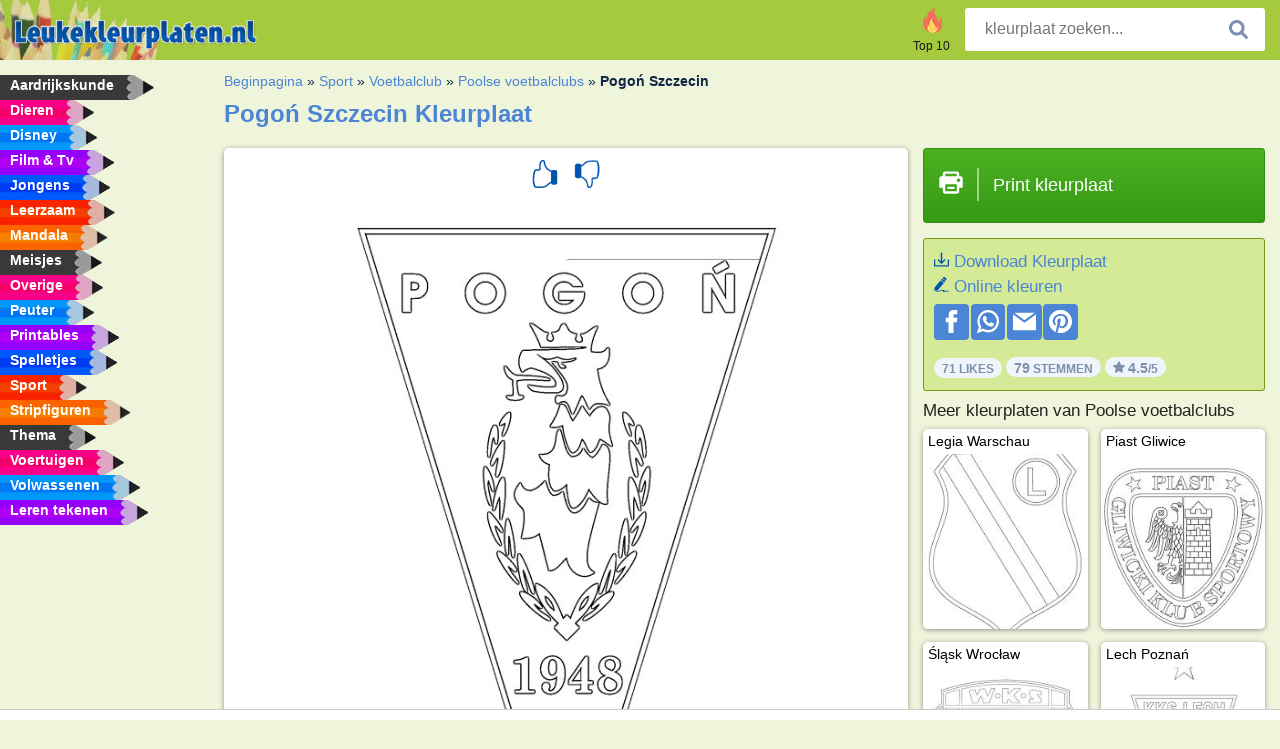

--- FILE ---
content_type: text/html; charset=utf-8
request_url: https://www.leukekleurplaten.nl/kleurplaat/pogon-szczecin/
body_size: 4180
content:
<!DOCTYPE html><html lang="nl" prefix="og: http://ogp.me/ns#"><head><title>Kleurplaat Pogoń Szczecin | Leukekleurplaten.nl</title><meta charset="UTF-8"><meta name="keywords" content=""><meta name="description" content="Bezoek onze website om Pogoń Szczecin kleurplaat te bekijken en te printen. Hier vind je altijd de leukste kleurplaten."><meta name="robots" content="index,follow,all"><link rel="canonical" href="https://www.leukekleurplaten.nl/kleurplaat/pogon-szczecin/"><meta name="viewport" content="width=device-width, initial-scale=1"><meta property="og:title" content="Pogoń Szczecin"><meta property="og:type" content="website"><meta property="og:description" content="Bezoek onze website om Pogoń Szczecin kleurplaat te bekijken en te printen. Hier vind je altijd de leukste kleurplaten."><meta property="og:url" content="https://www.leukekleurplaten.nl/kleurplaat/pogon-szczecin/"><meta property="og:image" content="https://www.leukekleurplaten.nl/uploads/kleurplaten/pogoń-szczecin.jpg"><link rel="icon" type="image/png" sizes="16x16" href="/templates/all/images/favicon/nl/favicon-16x16.png"><link rel="icon" type="image/png" sizes="32x32" href="/templates/all/images/favicon/nl/favicon-32x32.png"><link rel="icon" type="image/png" sizes="96x96" href="/templates/all/images/favicon/nl/favicon-96x96.png"><link rel="shortcut icon" type="image/x-icon" href="/templates/all/images/favicon/nl/favicon.ico"><meta name="theme-color" content="#b2ce68"><meta name="msapplication-navbutton-color" content="#b2ce68"><meta name="apple-mobile-web-app-capable" content="yes"><meta name="apple-mobile-web-app-status-bar-style" content="#b2ce68"><link media="screen" href="/templates/all/css/all.v-1.css" rel="stylesheet"><link rel="dns-prefetch" href="//pagead2.googlesyndication.com"><link rel="dns-prefetch" href="//googleads.g.doubleclick.net"><link rel="dns-prefetch" href="//partner.googleadservices.com"><link rel="dns-prefetch" href="//assets.pinterest.com"><link rel="dns-prefetch" href="//log.pinterest.com"><link rel="dns-prefetch" href="//tpc.googlesyndication.com"><script src="https://tags.refinery89.com/leukekleurplatennl.js" async></script><script>DisableCookieBar=true;</script><link rel="alternate" href="https://www.pekneomalovanky.cz/omalovanka/pogon-szczecin/" hreflang="cs"><link rel="alternate" href="https://www.leukekleurplaten.nl/kleurplaat/pogon-szczecin/" hreflang="nl"><link rel="alternate" href="https://www.ladnekolorowanki.pl/kolorowanka/pogon-szczecin/" hreflang="pl"><link rel="alternate" href="https://www.desenhocolorir.com.br" hreflang="pt"><link rel="alternate" href="https://www.eglenceliboyamasayfalari.com/boyama-sayfası/mks-pogon-szczecin/" hreflang="tr"><link rel="alternate" href="https://www.plansededesenat.ro/plansa-de-colorat/pogon-szczecin/" hreflang="ro"><link rel="alternate" href="https://www.nuttedemalebogssider.dk/malebogsside/pogon-szczecin/" hreflang="da"><link rel="alternate" href="https://www.besteausmalbilder.de/ausmalbild/pogon-stettin/" hreflang="de"><link rel="alternate" href="https://www.dibujosparaimprimir.es/dibujos-para-colorear/pogon-szczecin/" hreflang="es"><link rel="alternate" href="https://www.topcoloriages.fr/coloriage/pogon-szczecin/" hreflang="fr"><link rel="alternate" href="https://www.disegnibellidacolorare.it/disegno-da-colorare/pogon-szczecin/" hreflang="it"><link rel="alternate" href="https://www.vidamkifesto.hu/kifesto/pogon-szczecin/" hreflang="hu"><link rel="alternate" href="https://www.roligamalarbilder.se/malarbild/pogon-szczecin/" hreflang="se"><link rel="alternate" href="https://www.sotefargeleggingssider.com/fargelegging/pogon-szczecin/" hreflang="no"><link rel="alternate" href="https://www.eglenceliboyamasayfalari.com/boyama-sayfası/mks-pogon-szczecin/" hreflang="tr"><link rel="alternate" href="https://www.coloringpage.ca/coloring-page/pogon-szczecin/" hreflang="en-ca" /><link rel="alternate" href="https://ua.funnycoloringpages.com/rozmalovky/pogon-szczecin/" hreflang="uk" /><link rel="alternate" href="https://gr.funnycoloringpages.com/zografiki/pogon-szczecin/" hreflang="el" /><link rel="alternate" href="https://www.funnycoloringpages.com/coloring-page/pogon-szczecin/" hreflang="en-us" /><link rel="alternate" href="https://www.funnycoloringpages.com/coloring-page/pogon-szczecin/" hreflang="en" /><link rel="alternate" href="https://www.funnycoloringpages.com/coloring-page/pogon-szczecin/" hreflang="x-default"></head><body><div class="container-fluid notouching" id="wrapper"><div class="row"><header class="dontprint"><div class="col-lg-12 col-xl-9"><a href="/"><img class="brand" src="/templates/all/images/logo/leukekleurplaten.nl.png" alt="leukekleurplaten.nl" width="242" height="30"></a><div class="SearchBox-sm d-md-none"><div class="openBtn" onclick="openSearch()"><i class="svg-icon icon-search svg-white svg-sm"></i></div><div id="myOverlay" class="overlay"><span class="close" onclick="closeSearch()" title="Sluit venster"></span><div class="overlay-content"><form action="/zoeken/"><input type="text" value="" placeholder="kleurplaat zoeken..." name="q"><button type="submit"><i class="svg-icon icon-search svg-white svg-lg"></i></button></form></div></div></div><div class="SearchBox"><form class="search-Engine" action="/zoeken/"><input type="text" name="q" class="recherche" value="" placeholder="kleurplaat zoeken..."><button type="submit"><i class="svg-icon icon-search svg-grey svg-lg"></i></button></form></div><div class="header_menu"><ul><li><a href="/top-10/"><i class="icon-header ic-top10"></i><span>Top 10</span></a></li></ul></div><a id="menu-toggle" class="hamburger-box"><div class="hamburger"><span></span><span></span><span></span></div></a></div></header><nav class="sidebar dontprint"><ul class="nav sidebar-nav"><li class="nav-item"><a class="nav-link" href='/aardrijkskunde/'><span>Aardrijkskunde</span></a></li><li class="nav-item"><a class="nav-link" href='/dieren/'><span>Dieren</span></a></li><li class="nav-item"><a class="nav-link" href='/disney/'><span>Disney</span></a></li><li class="nav-item"><a class="nav-link" href='/film-tv/'><span>Film & Tv</span></a></li><li class="nav-item"><a class="nav-link" href='/jongens/'><span>Jongens</span></a></li><li class="nav-item"><a class="nav-link" href='/leerzaam/'><span>Leerzaam</span></a></li><li class="nav-item"><a class="nav-link" href='/mandala/'><span>Mandala</span></a></li><li class="nav-item"><a class="nav-link" href='/meisjes/'><span>Meisjes</span></a></li><li class="nav-item"><a class="nav-link" href='/diversen/'><span>Overige</span></a></li><li class="nav-item"><a class="nav-link" href='/peuters/'><span>Peuter</span></a></li><li class="nav-item"><a class="nav-link" href='/printables/'><span>Printables</span></a></li><li class="nav-item"><a class="nav-link" href='/spelletjes/'><span>Spelletjes</span></a></li><li class="nav-item"><a class="nav-link" href='/sport/'><span>Sport</span></a></li><li class="nav-item"><a class="nav-link" href='/stripfiguren/'><span>Stripfiguren</span></a></li><li class="nav-item"><a class="nav-link" href='/thema/'><span>Thema</span></a></li><li class="nav-item"><a class="nav-link" href='/voertuigen/'><span>Voertuigen</span></a></li><li class="nav-item"><a class="nav-link" href='/volwassenen/'><span>Volwassenen</span></a></li><li class="nav-item"><a class="nav-link" href="/leren-tekenen/"><span>Leren tekenen</span></a></li><li class="nav-item top-10"><a class="nav-link" href="/top-10/"><span>Top 10</span></a></li></ul></nav><main class="col-xs-12 col-sm-12 col-lg-12 col-xl-12"><div class="row page-content notouching"><div class="col-xs-12 col-sm-12 col-lg-12 col-xl-8 pt-3 pl-4 notouching"><nav class="c-breadcrumbs"><ul class="c-breadcrumbs__list dontprint"><li><a href="/">Beginpagina</a>&nbsp;&raquo;&nbsp;</li><li><a href='/sport/'>Sport</a>&nbsp;&raquo;&nbsp;</li><li><a href='/voetbalclubs/'>Voetbalclub</a>&nbsp;&raquo;&nbsp;</li><li><a href='/poolse-voetbalclubs/'>Poolse voetbalclubs</a>&nbsp;&raquo;&nbsp;</li><li>Pogoń Szczecin</li></ul></nav><h1 class="dontprint">Pogoń Szczecin Kleurplaat</h1><div class="dontprint ads"></div><div class="row coloring-page" itemscope itemtype="http://schema.org/CreativeWorkSeries"><meta itemprop="name" content="Pogoń Szczecin"><div class="col-xs-12 col-sm-12 col-md-8 page printingDiv"><div class="coloring-block"><div class="dontprint rateTemplateContainer"><form action="/like/" method="post"><input type="hidden" name="id" value="1427"><input type="hidden" name="u" value="/kleurplaat/pogon-szczecin/"><input type="hidden" name="secure" value="f1edf1ffb5643f05588ae3ced9246981"><button type="submit" value="1" name="like" title="Leuk"><div class="svg-icon icon-thumbs-up svg-blue svg-2x"></div></button><button type="submit" value="0" name="like" title="Niet leuk"><div class="svg-icon icon-thumbs-down svg-blue svg-2x"></div></button></form></div><img loading="lazy" itemprop="image" src="/uploads/kleurplaten/pogoń-szczecin.jpg" class="responsive detail-coloring" alt="Pogoń Szczecin kleurplaat" title="Pogoń Szczecin kleurplaat"></div><p class="text-left dontprint">
Kleur nu de kleurplaat van Pogoń Szczecin. Of kleur één van de andere leuke 17 <a href="/poolse-voetbalclubs/">Poolse voetbalclubs</a> kleurplaten op Leukekleurplaten.nl</p></div><aside class="col-xs-12 col-sm-12 col-md-4 dontprint aside"><a class="print-button medium md-full" href="#" id="printBtn" rel="nofollow" target="_blank"><span class="icon"><i class="svg-icon icon-printer svg-white svg-2x"></i></span><span class="middle">Print kleurplaat</span></a><div class="dontprint ads"><div class="ad_holder"></div></div><div class="dontprint coloringpage-info"><i class="svg-icon icon-download svg-blue svg-sm"></i> <a href="/uploads/kleurplaten/pogoń-szczecin.jpg" download="" rel="nofollow" target="_blank">Download Kleurplaat</a><br /><i class="svg-icon icon-pencil svg-blue svg-sm"></i> <a href="/online-kleuren/?img=pogoń-szczecin.jpg" rel="nofollow" target="_blank">Online kleuren</a><br /><div class="share"><a href="http://www.facebook.com/sharer.php?u=https://www.leukekleurplaten.nl/kleurplaat/pogon-szczecin/" class="share_item" target="_blank"><i class="svg-icon icon-facebook svg-white svg-lg"></i> </a><a href="https://wa.me/?text=https://www.leukekleurplaten.nl/kleurplaat/pogon-szczecin/" class="share_item" target="_blank"><i class="svg-icon icon-whatsapp svg-white svg-lg"></i> </a><a href="mailto:?&subject=KleurplaatPogoń Szczecin&body=www.leukekleurplaten.nl/kleurplaat/pogon-szczecin/" class="share_item" target="_blank"><i class="svg-icon icon-email svg-white svg-lg"></i> </a><a href="//pinterest.com/pin/create/link/?url=https://www.leukekleurplaten.nl/kleurplaat/pogon-szczecin/" class="share_item" target="_blank"><i class="svg-icon icon-pinterest svg-white svg-lg"></i> </a></div><div class="aggregateRating" itemprop="aggregateRating" itemscope itemtype="http://schema.org/AggregateRating"><span itemprop="bestRating" content="5"></span><span itemprop="worstRating" content="1"></span><div class="rating"> 71 Likes</div><div class="rating"> <span itemprop="ratingCount">79</span> Stemmen</div><div class="rating"><i class="svg-icon icon-star svg-grey svg-xs"></i> <span itemprop="ratingValue">4.5</span>/5</div></div></div><h3>Meer kleurplaten van Poolse voetbalclubs</h3><div class="grid-coloring-page"><div class="title-card"><a href="/kleurplaat/legia-warschau/" title="Legia Warschau"><div class="content"><div class="name ellipsis">Legia Warschau</div></div><img loading="lazy" class="img-fluid" src="/resized-images/200/0/uploads/kleurplaten/legia-warschau.jpg" alt="Legia Warschau" /></a></div><div class="title-card"><a href="/kleurplaat/piast-gliwice/" title="Piast Gliwice"><div class="content"><div class="name ellipsis">Piast Gliwice</div></div><img loading="lazy" class="img-fluid" src="/resized-images/200/0/uploads/kleurplaten/piast-gliwice.jpg" alt="Piast Gliwice" /></a></div><div class="title-card"><a href="/kleurplaat/slask-wroclaw/" title="Śląsk Wrocław"><div class="content"><div class="name ellipsis">Śląsk Wrocław</div></div><img loading="lazy" class="img-fluid" src="/resized-images/200/0/uploads/kleurplaten/slask-wroclaw.jpg" alt="Śląsk Wrocław" /></a></div><div class="title-card"><a href="/kleurplaat/lech-poznan/" title="Lech Poznań"><div class="content"><div class="name ellipsis">Lech Poznań</div></div><img loading="lazy" class="img-fluid" src="/resized-images/200/0/uploads/kleurplaten/lech-poznan.jpg" alt="Lech Poznań" /></a></div><div class="title-card"><a href="/kleurplaat/cracovia-krakow/" title="Cracovia Krakow"><div class="content"><div class="name ellipsis">Cracovia Krakow</div></div><img loading="lazy" class="img-fluid" src="/resized-images/200/0/uploads/kleurplaten/cracovia-krakow.jpg" alt="Cracovia Krakow" /></a></div><div class="title-card"><a href="/kleurplaat/pogon-szczecin/" title="Pogoń Szczecin"><div class="content"><div class="name ellipsis">Pogoń Szczecin</div></div><img loading="lazy" class="img-fluid" src="/resized-images/200/0/uploads/kleurplaten/pogoń-szczecin.jpg" alt="Pogoń Szczecin" /></a></div><div class="title-card"><a href="/kleurplaat/jagiellonia-bialystok/" title="Jagiellonia Białystok"><div class="content"><div class="name ellipsis">Jagiellonia Białystok</div></div><img loading="lazy" class="img-fluid" src="/resized-images/200/0/uploads/kleurplaten/jagiellonia-białystok.jpg" alt="Jagiellonia Białystok" /></a></div><div class="title-card"><a href="/kleurplaat/lechia-gdansk/" title="Lechia Gdańsk"><div class="content"><div class="name ellipsis">Lechia Gdańsk</div></div><img loading="lazy" class="img-fluid" src="/resized-images/200/0/uploads/kleurplaten/lechia-gdansk.jpg" alt="Lechia Gdańsk" /></a></div></div></aside></div><footer class="footer dontprint"><hr class="my-2" /><div class="align-items-center"><div class="text-md-right"><a class='footerlinks' href='/ouders/'>Ouders</a><a class='footerlinks' href='/disclaimer/'>Disclaimer</a><a class='footerlinks' href='/contact/'>Contact</a><div class="lang"><div class="curr-lang"><div class="nl-flag curr-flag"></div></div><ul class="drop-down-list"><li><a class="cs url_cz" href="https://www.pekneomalovanky.cz/omalovanka/pogon-szczecin/" target="_blank" title="Čeština">Čeština</a></li><li><a class="da url_dk" href="https://www.nuttedemalebogssider.dk/malebogsside/pogon-szczecin/" target="_blank" title="Dansk">Dansk</a></li><li><a class="de url_de" href="https://www.besteausmalbilder.de/ausmalbild/pogon-stettin/" target="_blank" title="Deutsch">Deutsch</a></li><li><a class="en url_en" href="https://www.funnycoloringpages.com/coloring-page/pogon-szczecin/" target="_blank" title="English">English</a></li><li><a class="ca url_en" href="https://www.coloringpage.ca/coloring-page/pogon-szczecin/" target="_blank" title="English (Canada)">English (Canada)</a></li><li><a class="gr url_gr" href="https://www.gr.funnycoloringpages.com/zografiki/pogon-szczecin/" target="_blank" title="Ελληνικά">Ελληνικά</a></li><li><a class="es url_es" href="https://www.dibujosparaimprimir.es/dibujos-para-colorear/pogon-szczecin/" target="_blank" title="Español">Español</a></li><li><a class="fr url_fr" href="https://www.topcoloriages.fr/coloriage/pogon-szczecin/" target="_blank" title="Français">Français</a></li><li><a class="it url_it" href="https://www.disegnibellidacolorare.it/disegno-da-colorare/pogon-szczecin/" target="_blank" title="Italiano">Italiano</a></li><li><a class="hu url_hu" href="https://www.vidamkifesto.hu/kifesto/pogon-szczecin/" target="_blank" title="Magyar">Magyar</a></li><li><a class="no url_no" href="https://www.sotefargeleggingssider.com/fargelegging/pogon-szczecin/" target="_blank" title="Norsk">Norsk</a></li><li><a class="pl url_pl" href="https://www.ladnekolorowanki.pl/kolorowanka/pogon-szczecin/" target="_blank" title="Polski">Polski</a></li><li><a class="pt url_pt" href="https://www.desenhocolorir.com.br" target="_blank" title="Português">Português</a></li><li><a class="ro url_ro" href="https://www.plansededesenat.ro/plansa-de-colorat/pogon-szczecin/" target="_blank" title="Română">Română</a></li><li><a class="se url_se" href="https://www.roligamalarbilder.se/malarbild/pogon-szczecin/" target="_blank" title="Svenska">Svenska</a></li><li><a class="tr url_tr" href="https://www.eglenceliboyamasayfalari.com/boyama-sayfası/mks-pogon-szczecin/" target="_blank" title="Türkçe">Türkçe</a></li><li><a class="ua url_ua" href="https://www.ua.funnycoloringpages.com/rozmalovky/pogon-szczecin/" target="_blank" title="Українська">Українська</a></li></ul></div></div></div></footer></div><div class="d-none d-xl-block dontprint col-xl-4 pl-0 pt-3"><div class="sidebar300600 ads"><div class="ad_holder"></div></div></div></div></main></div></div><script>
function checkAdSizes(){
ads = [];
ads.push([300,200]);
ads.push([300,50]);
ads.push([300,100]);
ads.push([250,250]);
ads.push([200,200]);
ads.push([300,250]);
ads.push([336,280]);
ads.push([728,90]);
ads.push([970,90]);
ads.push([448,60]);
ads.push([300,600]);
ads.push([160,600]);
adholders = document.getElementsByClassName("ads");
for(i=0; i < adholders.length; i++){
width = adholders[i].offsetWidth;
height =adholders[i].offsetHeight;
console.log(width,height);
largestSize = 0;
for(a=0; a < ads.length; a++){
adWidth = ads[a][0];
adHeight = ads[a][1];
adSize = adWidth * adHeight;
if(adWidth <= width && adHeight <= height){
// this one fits.
if(adSize > largestSize){
largestSize = adSize;
adholders[i].querySelector(".ad_holder").setAttribute("data-msg","Adsize works! "+width+"x"+height+" Choosen ad size: "+adWidth+"x"+adHeight+"");
adholders[i].querySelector(".ad_holder").style.minWidth = adWidth + "px";
adholders[i].querySelector(".ad_holder").style.minHeight = adHeight + "px";
}
}
}
if(largestSize == 0){
adholders[i].querySelector(".ad_holder").setAttribute("data-msg","Cant find ad size for this "+width+"x"+height+" is too small");
}
}
}
checkAdSizes();
window.onresize = checkAdSizes;
</script><script src="/templates/all/all.js"></script><div class="websitename">www.leukekleurplaten.nl</div><script>window.startDate = Date.now();</script><script src="/assets/stats/stats.js"></script></body></html>

--- FILE ---
content_type: text/json;charset=UTF-8
request_url: https://www.leukekleurplaten.nl/assets/stats/s.php
body_size: -126
content:
{"private_key":"2e546d916802b7b84e4e4e79941098ed__1769443529","message":"!"}